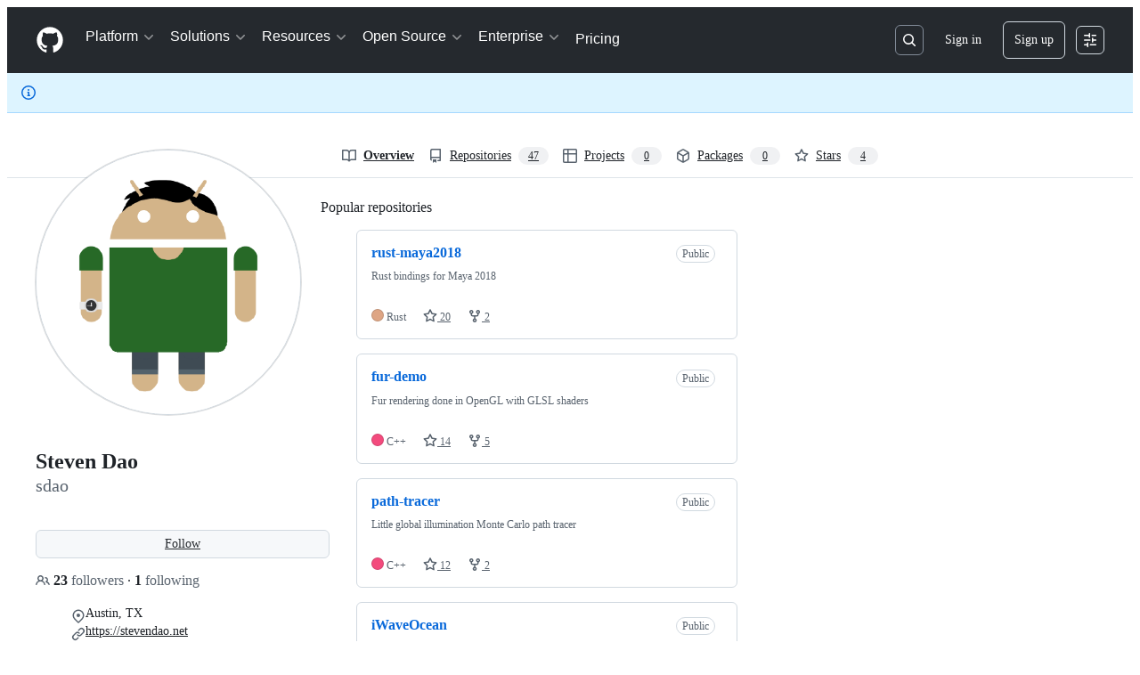

--- FILE ---
content_type: application/javascript
request_url: https://github.githubassets.com/assets/78298-4461f83ccb79.js
body_size: 3420
content:
performance.mark("js-parse-end:78298-4461f83ccb79.js");
"use strict";(globalThis.webpackChunk_github_ui_github_ui=globalThis.webpackChunk_github_ui_github_ui||[]).push([[78298],{913:(e,t,o)=>{o.r(t),o.d(t,{apply:()=>R,injectStyles:()=>C,isPolyfilled:()=>H,isSupported:()=>D});var n=class extends Event{oldState;newState;constructor(e,{oldState:t="",newState:o="",...n}={}){super(e,n),this.oldState=String(t||""),this.newState=String(o||"")}},r=new WeakMap;function i(e,t,o){r.set(e,setTimeout(()=>{r.has(e)&&e.dispatchEvent(new n("toggle",{cancelable:!1,oldState:t,newState:o}))},0))}var l=globalThis.ShadowRoot||function(){},a=globalThis.HTMLDialogElement||function(){},u=new WeakMap,p=new WeakMap,s=new WeakMap;function c(e){return s.get(e)||"hidden"}var f=new WeakMap;function d(e,t){return!("auto"!==e.popover&&"manual"!==e.popover||!e.isConnected||t&&"showing"!==c(e)||!t&&"hidden"!==c(e)||e instanceof a&&e.hasAttribute("open"))&&document.fullscreenElement!==e}function h(e){return e?Array.from(p.get(e.ownerDocument)||[]).indexOf(e)+1:0}function m(e){let t=p.get(e);for(let e of t||[])if(e.isConnected)return e;else t.delete(e);return null}function g(e){return"function"==typeof e.getRootNode?e.getRootNode():e.parentNode?g(e.parentNode):e}function v(e){for(;e;){if(e instanceof HTMLElement&&"auto"===e.popover&&"showing"===s.get(e))return e;if((e=e instanceof Element&&e.assignedSlot||e.parentElement||g(e))instanceof l&&(e=e.host),e instanceof Document)return}}var w=new WeakMap;function b(e){if(!d(e,!1))return;let t=e.ownerDocument;if(!e.dispatchEvent(new n("beforetoggle",{cancelable:!0,oldState:"closed",newState:"open"}))||!d(e,!1))return;let o=!1;if("auto"===e.popover){let o=e.getAttribute("popover");if(T(function(e){let t=new Map,o=0;for(let n of p.get(e.ownerDocument)||[])t.set(n,o),o+=1;t.set(e,o),o+=1;let n=null;return!function(e){let o=v(e);if(null===o)return;let r=t.get(o);(null===n||t.get(n)<r)&&(n=o)}(e.parentElement||g(e)),n}(e)||t,!1,!0),o!==e.getAttribute("popover")||!d(e,!1))return}m(t)||(o=!0),w.delete(e);let r=t.activeElement;e.classList.add(":popover-open"),s.set(e,"showing"),u.has(t)||u.set(t,new Set),u.get(t).add(e),(function(e){if(e.shadowRoot&&!0!==e.shadowRoot.delegatesFocus)return null;let t=e;t.shadowRoot&&(t=t.shadowRoot);let o=t.querySelector("[autofocus]");if(o)return o;for(let e of t.querySelectorAll("slot"))for(let t of e.assignedElements({flatten:!0}))if(t.hasAttribute("autofocus"))return t;else if(o=t.querySelector("[autofocus]"))return o;let n=e.ownerDocument.createTreeWalker(t,NodeFilter.SHOW_ELEMENT),r=n.currentNode;for(;r;){var i;if(!((i=r).hidden||i instanceof l||(i instanceof HTMLButtonElement||i instanceof HTMLInputElement||i instanceof HTMLSelectElement||i instanceof HTMLTextAreaElement||i instanceof HTMLOptGroupElement||i instanceof HTMLOptionElement||i instanceof HTMLFieldSetElement)&&i.disabled||i instanceof HTMLInputElement&&"hidden"===i.type||i instanceof HTMLAnchorElement&&""===i.href)&&"number"==typeof i.tabIndex&&-1!==i.tabIndex)return r;r=n.nextNode()}})(e)?.focus(),"auto"===e.popover&&(p.has(t)||p.set(t,new Set),p.get(t).add(e),A(f.get(e),!0)),o&&r&&"auto"===e.popover&&w.set(e,r),i(e,"closed","open")}function y(e,t=!1,o=!1){if(!d(e,!0))return;let r=e.ownerDocument;if("auto"===e.popover&&(T(e,t,o),!d(e,!0))||(A(f.get(e),!1),f.delete(e),o&&(e.dispatchEvent(new n("beforetoggle",{oldState:"open",newState:"closed"})),!d(e,!0))))return;u.get(r)?.delete(e),p.get(r)?.delete(e),e.classList.remove(":popover-open"),s.set(e,"hidden"),o&&i(e,"open","closed");let l=w.get(e);l&&(w.delete(e),t&&l.focus())}function E(e,t=!1,o=!1){let n=m(e);for(;n;)y(n,t,o),n=m(e)}function T(e,t,o){let n=e.ownerDocument||e;if(e instanceof Document)return E(n,t,o);let r=null,i=!1;for(let t of p.get(n)||[])if(t===e)i=!0;else if(i){r=t;break}if(!i)return E(n,t,o);for(;r&&"showing"===c(r)&&p.get(n)?.size;)y(r,t,o)}var S=new WeakMap;function M(e){let t,o;if(!e.isTrusted)return;let n=e.composedPath()[0];if(!n)return;let r=n.ownerDocument;if(!m(r))return;let i=(t=v(n),o=function(e){for(;e;){let t=e.popoverTargetElement;if(t instanceof HTMLElement)return t;if((e=e.parentElement||g(e))instanceof l&&(e=e.host),e instanceof Document)return}}(n),h(t)>h(o)?t:o);if(i&&"pointerdown"===e.type)S.set(r,i);else if("pointerup"===e.type){let e=S.get(r)===i;S.delete(r),e&&T(i||r,!1,!0)}}var L=new WeakMap;function A(e,t=!1){if(!e)return;L.has(e)||L.set(e,e.getAttribute("aria-expanded"));let o=e.popoverTargetElement;if(o instanceof HTMLElement&&"auto"===o.popover)e.setAttribute("aria-expanded",String(t));else{let t=L.get(e);t?e.setAttribute("aria-expanded",t):e.removeAttribute("aria-expanded")}}var k=globalThis.ShadowRoot||function(){};function D(){return"u">typeof HTMLElement&&"object"==typeof HTMLElement.prototype&&"popover"in HTMLElement.prototype}function H(){return!!(document.body?.showPopover&&!/native code/i.test(document.body.showPopover.toString()))}function x(e,t,o){let n=e[t];Object.defineProperty(e,t,{value(e){return n.call(this,o(e))}})}var P=/(^|[^\\]):popover-open\b/g,N=null;function C(e){let t,o=(t="function"==typeof globalThis.CSSLayerBlockRule,`
${t?"@layer popover-polyfill {":""}
  :where([popover]) {
    position: fixed;
    z-index: 2147483647;
    inset: 0;
    padding: 0.25em;
    width: fit-content;
    height: fit-content;
    border-width: initial;
    border-color: initial;
    border-image: initial;
    border-style: solid;
    background-color: canvas;
    color: canvastext;
    overflow: auto;
    margin: auto;
  }

  :where([popover]:not(.\\:popover-open)) {
    display: none;
  }

  :where(dialog[popover].\\:popover-open) {
    display: block;
  }

  :where(dialog[popover][open]) {
    display: revert;
  }

  :where([anchor].\\:popover-open) {
    inset: auto;
  }

  :where([anchor]:popover-open) {
    inset: auto;
  }

  @supports not (background-color: canvas) {
    :where([popover]) {
      background-color: white;
      color: black;
    }
  }

  @supports (width: -moz-fit-content) {
    :where([popover]) {
      width: -moz-fit-content;
      height: -moz-fit-content;
    }
  }

  @supports not (inset: 0) {
    :where([popover]) {
      top: 0;
      left: 0;
      right: 0;
      bottom: 0;
    }
  }
${t?"}":""}
`);if(null===N)try{(N=new CSSStyleSheet).replaceSync(o)}catch{N=!1}if(!1===N){let t=document.createElement("style");t.textContent=o,e instanceof Document?e.head.prepend(t):e.prepend(t)}else e.adoptedStyleSheets=[N,...e.adoptedStyleSheets]}function R(){var e;if("u"<typeof window)return;function t(e){return e?.includes(":popover-open")&&(e=e.replace(P,"$1.\\:popover-open")),e}window.ToggleEvent=window.ToggleEvent||n,x(Document.prototype,"querySelector",t),x(Document.prototype,"querySelectorAll",t),x(Element.prototype,"querySelector",t),x(Element.prototype,"querySelectorAll",t),x(Element.prototype,"matches",t),x(Element.prototype,"closest",t),x(DocumentFragment.prototype,"querySelectorAll",t),Object.defineProperties(HTMLElement.prototype,{popover:{enumerable:!0,configurable:!0,get(){if(!this.hasAttribute("popover"))return null;let e=(this.getAttribute("popover")||"").toLowerCase();return""===e||"auto"==e?"auto":"manual"},set(e){null===e?this.removeAttribute("popover"):this.setAttribute("popover",e)}},showPopover:{enumerable:!0,configurable:!0,value(){b(this)}},hidePopover:{enumerable:!0,configurable:!0,value(){y(this,!0,!0)}},togglePopover:{enumerable:!0,configurable:!0,value(e){"showing"===s.get(this)&&void 0===e||!1===e?y(this,!0,!0):(void 0===e||!0===e)&&b(this)}}});let o=Element.prototype.attachShadow;o&&Object.defineProperties(Element.prototype,{attachShadow:{enumerable:!0,configurable:!0,writable:!0,value(e){let t=o.call(this,e);return C(t),t}}});let r=HTMLElement.prototype.attachInternals;r&&Object.defineProperties(HTMLElement.prototype,{attachInternals:{enumerable:!0,configurable:!0,writable:!0,value(){let e=r.call(this);return e.shadowRoot&&C(e.shadowRoot),e}}});let i=new WeakMap;function l(e){Object.defineProperties(e.prototype,{popoverTargetElement:{enumerable:!0,configurable:!0,set(e){if(null===e)this.removeAttribute("popovertarget"),i.delete(this);else if(e instanceof Element)this.setAttribute("popovertarget",""),i.set(this,e);else throw TypeError("popoverTargetElement must be an element or null")},get(){if("button"!==this.localName&&"input"!==this.localName||"input"===this.localName&&"reset"!==this.type&&"image"!==this.type&&"button"!==this.type||this.disabled||this.form&&"submit"===this.type)return null;let e=i.get(this);if(e&&e.isConnected)return e;if(e&&!e.isConnected)return i.delete(this),null;let t=g(this),o=this.getAttribute("popovertarget");return(t instanceof Document||t instanceof k)&&o&&t.getElementById(o)||null}},popoverTargetAction:{enumerable:!0,configurable:!0,get(){let e=(this.getAttribute("popovertargetaction")||"").toLowerCase();return"show"===e||"hide"===e?e:"toggle"},set(e){this.setAttribute("popovertargetaction",e)}}})}l(HTMLButtonElement),l(HTMLInputElement);(e=document).addEventListener("click",e=>{let t=e.composedPath(),o=t[0];if(!(o instanceof Element)||o?.shadowRoot)return;let n=g(o);if(!(n instanceof k||n instanceof Document))return;let r=t.find(e=>e.matches?.("[popovertargetaction],[popovertarget]"));if(r){!function(e){let t=e.popoverTargetElement;if(!(t instanceof HTMLElement))return;let o=c(t);"show"===e.popoverTargetAction&&"showing"===o||("hide"!==e.popoverTargetAction||"hidden"!==o)&&("showing"===o?y(t,!0,!0):d(t,!1)&&(f.set(t,e),b(t)))}(r),e.preventDefault();return}}),e.addEventListener("keydown",e=>{let t=e.key,o=e.target;!e.defaultPrevented&&o&&("Escape"===t||"Esc"===t)&&T(o.ownerDocument,!0,!0)}),e.addEventListener("pointerdown",M),e.addEventListener("pointerup",M),C(document)}},5225:(e,t,o)=>{function n(...e){return JSON.stringify(e,(e,t)=>"object"==typeof t?t:String(t))}function r(e,t={}){let{hash:o=n,cache:i=new Map}=t;return function(...t){let n=o.apply(this,t);if(i.has(n))return i.get(n);let r=e.apply(this,t);return r instanceof Promise&&(r=r.catch(e=>{throw i.delete(n),e})),i.set(n,r),r}}o.d(t,{A:()=>r})},36301:(e,t,o)=>{let n;function r(){return`${Math.round(0x7fffffff*Math.random())}.${Math.round(Date.now()/1e3)}`}function i(){try{let e=function(){let e,t=document.cookie.match(/_octo=([^;]+)/g);if(!t)return;let o=[0,0];for(let n of t){let[,t]=n.split("="),[,r,...i]=t.split("."),l=r.split("-").map(Number);l>o&&(o=l,e=i.join("."))}return e}();if(e)return e;let t=r();return!function(e){let t=`GH1.1.${e}`,o=new Date(Date.now()+31536e6).toUTCString(),{domain:n}=document;n.endsWith(".github.com")&&(n="github.com"),document.cookie=`_octo=${t}; expires=${o}; path=/; domain=${n}; secure; samesite=lax`}(t),t}catch(e){return n||(n=r()),n}}o.d(t,{y:()=>i})},70170:(e,t,o)=>{function n(e,t=0,{start:o=!0,middle:r=!0,once:i=!1}={}){let l,a=o,u=0,p=!1;function s(...n){if(p)return;let c=Date.now()-u;u=Date.now(),o&&r&&c>=t&&(a=!0),a?(a=!1,e.apply(this,n),i&&s.cancel()):(r&&c<t||!r)&&(clearTimeout(l),l=setTimeout(()=>{u=Date.now(),e.apply(this,n),i&&s.cancel()},r?t-c:t))}return s.cancel=()=>{clearTimeout(l),p=!0},s}function r(e,t=0,{start:o=!1,middle:i=!1,once:l=!1}={}){return n(e,t,{start:o,middle:i,once:l})}o.d(t,{n:()=>n,s:()=>r})}}]);
//# sourceMappingURL=78298-c1240397d865.js.map